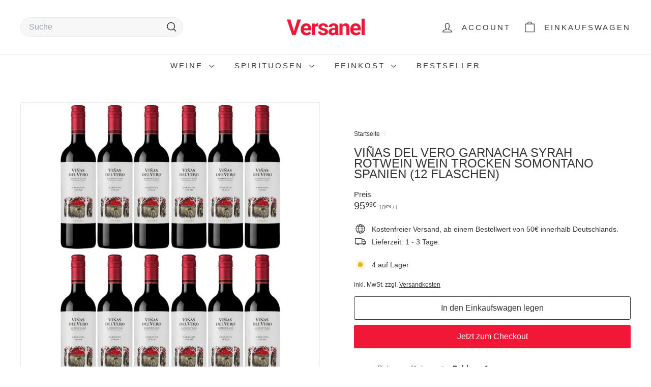

--- FILE ---
content_type: text/html; charset=utf-8
request_url: https://versanel.de/apps/reviews/products?url=https:/versanel.de/products/vinas-del-vero-garnacha-syrah-rotwein-wein-trocken-somontano-spanien-12-flaschen
body_size: 1690
content:
 [ { "@context": "http://schema.org",  "@type": "Product",  "@id": "https://versanel.de/products/vinas-del-vero-garnacha-syrah-rotwein-wein-trocken-somontano-spanien-12-flaschen#product_sp_schemaplus", "mainEntityOfPage": { "@type": "WebPage", "@id": "https://versanel.de/products/vinas-del-vero-garnacha-syrah-rotwein-wein-trocken-somontano-spanien-12-flaschen#webpage_sp_schemaplus", "sdDatePublished": "2026-01-14T06:36+0100", "sdPublisher": { "@context": "http://schema.org", "@type": "Organization", "@id": "https://schemaplus.io", "name": "SchemaPlus App" } }, "additionalProperty": [    { "@type": "PropertyValue", "name" : "Tags", "value": [  "Trocken"  ] }   ,{"@type": "PropertyValue", "name" : "Title", "value": [  "Default Title"  ] }   ],     "brand": { "@type": "Brand", "name": "Vinas del Vero",  "url": "https://versanel.de/collections/vendors?q=Vinas%20del%20Vero"  },  "category":"", "color": "", "depth":"", "height":"", "itemCondition":"http://schema.org/NewCondition", "logo":"", "manufacturer":"", "material": "", "model":"",  "offers": { "@type": "Offer", "@id": "8239058551049",   "availability": "http://schema.org/InStock",    "inventoryLevel": { "@type": "QuantitativeValue", "value": "4" },    "price" : 95.99, "priceSpecification": [ { "@type": "UnitPriceSpecification", "price": 95.99, "priceCurrency": "EUR" }  ],      "priceCurrency": "EUR", "description": "EUR-9599-95,99€-95,99€-95,99", "priceValidUntil": "2030-12-21",    "shippingDetails": [  { "@type": "OfferShippingDetails", "shippingRate": { "@type": "MonetaryAmount",    "currency": "EUR" }, "shippingDestination": { "@type": "DefinedRegion", "addressCountry": [  ] }, "deliveryTime": { "@type": "ShippingDeliveryTime", "handlingTime": { "@type": "QuantitativeValue", "minValue": "", "maxValue": "", "unitCode": "DAY" }, "transitTime": { "@type": "QuantitativeValue", "minValue": "", "maxValue": "", "unitCode": "DAY" } }  }  ],   "seller": { "@type": "Organization", "name": "Versanel", "@id": "https://versanel.de#organization_sp_schemaplus" } },     "productID":"8239058551049",  "productionDate":"", "purchaseDate":"", "releaseDate":"",  "review": "",   "sku": "12-WW002817",   "mpn": 44431560016137,  "weight": { "@type": "QuantitativeValue", "unitCode": "LBR", "value": "0.0" }, "width":"",    "description": "\n    \n    STORY: Viñas del Vero hat es sich zum Ziel gemacht,  urspanische und europäische Rebsorten zu modernen Weinen zu machen.  Grundlegend ist dabei eine hohe Qualität, die nach den Prinzipien der  Nachhaltigkeit und Umweltverträglichkeit entsteht.\n    \n\n\n\n\n    \n    AUSBAU: Nach der Weinlese werden die Trauben umgehend  selektiert und schonend gepresst. Im Anschluss an die Gärung im  Edelstahltank bei kontrollierten Temperaturen reift der Wein für einige  Monate auf der Feinhefe. \n    \n    \n\n\n\n\n    \n    BEURTEILUNG: Purpurrot schimmert der Rotwein im Glas.  Angenehm aromatisch, fruchtbetont und ausgewogen präsentiert sich dieser  dichte und komplexe Rotwein am Gaumen, um im Finale mit einer  beachtlichen Länge und mineralischen Facetten zu begeistern.  \n    \n\n\n\n\n    \n    SERVIEREMPFEHUNG: zu deftigen Speisen mit Gemüse, Fleisch oder Fisch sowie zu kräftigen Käsesorten\n    \n\n\n\n\n    \n    SERVIERTEMPERATUR: 16-18 °C\n    \n\n\n\nDie Region Somontano ist international wenig bekannt. Doch ihre  Weine sind hervorragend. Hauptverantwortlich dafür ist das noch junge  Weingut Viñas del Vero. Es wurde Ende 1986 in Somontano mit dem Erwerb  von 550 Hektar Land in Barbastro und anderen nahe gelegenen Städten  gegründet. 1987 begann man, das Land mit Weinbergen der traditionellen  Rebsorten der Region (Tempranillo, Moristel, Garnacha und Macabeo) sowie  mit anderen aus verschiedenen Quellen (Chardonnay, Gewürztraminer,  Cabernet Sauvignon, Merlot und Pinot Noir) neu zu bepflanzen. Der Erfolg  blieb nicht aus. Viñas del Vero verfügt heute über 1.062 ha Rebfläche  mit 16 unterschiedlichen Pagos und Kostbarkeiten, wie 100-jährigen  Garnacha-Reben in Secastilla oder der Bodega Blecua im Herzen von  Somontano. Seit 2008 Viñas del Vero ist Mitglied der González Byass  Familie.\n\n\n\n\n\n\n    \n        \n            \nInverkehrbringer\/Hersteller: \n            ‎Vinas del Vero, 22300 Barbastro, Spanien \n        \n        \n            Produkttyp:\n            Wein\n            \n        \n        \n            Weintyp:\n            Rotwein\n            \n        \n        \n            Weinfarbe:\n            Rot\n            \n        \n        \n            Alkoholgehalt:\n            13,5 Volumenprozent\n        \n        \n            Allergenhinweis:\n            enthält Sulfite\n        \n        \n            Herkunftsland:\n            Spanien\n            \n        \n        \n            Rebsorten:\n            Syrah \n        \n        \n            Trinktemperatur:\n            16-18 °C\n        \n        \n            Jahrgang:\n            NV\n        \n        \n            Geschmack:\n            Trocken\n            \n        \n    \n\n\n ",  "image": [      "https:\/\/versanel.de\/cdn\/shop\/products\/vinas-del-vero-garnacha-syrah-rotwein-wein-trocken-somontano-spanien-12-flaschen-967445.jpg?v=1685033557\u0026width=600"    ,"https:\/\/versanel.de\/cdn\/shop\/products\/vinas-del-vero-garnacha-syrah-rotwein-wein-trocken-somontano-spanien-12-flaschen-329592.jpg?v=1685033557\u0026width=600"      ,"https:\/\/versanel.de\/cdn\/shop\/products\/vinas-del-vero-garnacha-syrah-rotwein-wein-trocken-somontano-spanien-12-flaschen-967445.jpg?v=1685033557\u0026width=600"    ], "name": "Viñas del Vero Garnacha Syrah Rotwein Wein trocken Somontano Spanien (12 Flaschen)", "url": "https://versanel.de/products/vinas-del-vero-garnacha-syrah-rotwein-wein-trocken-somontano-spanien-12-flaschen" }      ,{ "@context": "http://schema.org", "@type": "BreadcrumbList", "name": "Versanel Breadcrumbs Schema by SchemaPlus", "itemListElement": [  { "@type": "ListItem", "position": 1, "item": { "@id": "https://versanel.de/collections", "name": "Products" } }, { "@type": "ListItem", "position": 2, "item": { "@id": "https://versanel.de/collections/beststeller", "name": "Bestseller Weine" } },  { "@type": "ListItem", "position": 3, "item": { "@id": "https://versanel.de/products/vinas-del-vero-garnacha-syrah-rotwein-wein-trocken-somontano-spanien-12-flaschen#breadcrumb_sp_schemaplus", "name": "Viñas del Vero Garnacha Syrah Rotwein Wein trocken Somontano Spanien (12 Flaschen)" } } ] }  ]